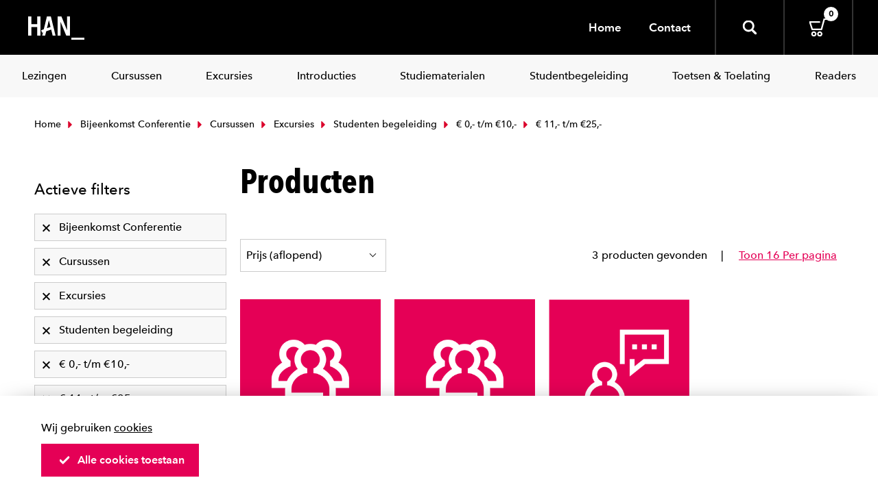

--- FILE ---
content_type: text/html; charset=utf-8
request_url: https://webshop.han.nl/producten/?ms_fk_productcategorie=Bijeenkomst%20Conferentie%2CCursussen%2CStudenten%20begeleiding%2CExcursies%2COverig%2Cstudenten&ms_fk_prijscategorie=%E2%82%AC%200%2C%2C-%20t%2Fm%20%E2%82%AC10%2C%2C-%2C%E2%82%AC%2011%2C%2C-%20t%2Fm%20%E2%82%AC25%2C%2C-&sort=Prijs%20%28aflopend%29
body_size: 5212
content:
<!DOCTYPE html>
<html>
<head>
<title></title>



	<meta http-equiv="Content-Type" content="text/html; charset=UTF-8" />
	<meta name="viewport" content="width=device-width, initial-scale=1.0, maximum-scale=1.0, user-scalable=0" />
	<meta http-equiv="X-UA-Compatible" content="IE=edge">
	
	<link href="/Content/img/fav/apple-touch-icon.png" rel="apple-touch-icon" sizes="180x180">
	<link href="/Content/img/fav/favicon-32x32.png" rel="icon" sizes="32x32" type="image/png">
	<link href="/Content/img/fav/favicon-16x16.png" rel="icon" sizes="16x16" type="image/png">
	<link color="#000000" href="/Content/img/fav/safari-pinned-tab.svg" rel="mask-icon">
	<meta content="#000000" name="msapplication-TileColor">

	

	
	<link href="/content/css/app-application-c33f0ab6.css" rel="stylesheet" type="text/css" />


</head>
<body>
	
<header class="c-header ">
	<div class="header__inner">
		<div class="c-hamburgericon__wrapper">
			<div class="c-hamburgericon js-hamburger-icon">
				<span></span>
			</div>
		</div>
		<div class="c-header__logobar">
			<div class="c-logobar__left">
				<a href="/" class="c-header__logo">
					<svg height="34" viewBox="0 0 82 34" width="82" xmlns="http://www.w3.org/2000/svg">
						<title>Logo HAN</title>
						<g fill="#fff">
							<path d="m82 34h-19v-3h18.9895719z"></path>
							<path d="m13.2527473 28v-12.420318h-8.48351653v12.420318h-4.76923077v-28h4.75824176v11.3563397h8.48351644v-11.3563397h4.7582418v28z">
							</path>
							<path d="m55.5599506 28-8.1433869-19.77045366h-.1223733l.0778739 19.77045366h-4.3720643v-28h5.5624227l8.065513 19.8898798h.1557479v-19.8898798h4.2163164v28z">
							</path>
							<path d="m33.1342079 0h-5.7320888l-4.5665994 18.7860465-3.8355197 1.324031 1.1972755 3.6682171 1.5469223-.531783-1.1548941 4.7534884h4.2381433l1.536327-6.3271318 7.2790111-2.496124 2.1190716 8.8232558h4.2381433zm-5.7320888 17.2015504 2.723007-11.17829459h.2754793l2.2780021 9.36589149z">
							</path>
						</g>
					</svg>
				</a>
			</div>
			<div class="c-logobar__right">
				<div class="c-nav-service__left">
					<div class="c-nav-service__item"><a href="/">Home</a></div>
					<div class="c-nav-service__item"><a href="/contact">Contact</a></div>
					

				</div>
				<div class="c-header__icons">
					<div class="c-header__search js-header-search">
						<svg class="icon&#32;"><use xlink:href="/content/svg/symbol.svg#zoomer"></use></svg>
						<div class="c-header__searchwrapper">
							<form action="/zoek/">
								<input type="search" placeholder="Zoeken" name="fq" class="c-header__input" />
							</form>
						</div>
					</div>


					<a href="/cart/" class="cart">
						<svg class="icon&#32;"><use xlink:href="/content/svg/symbol.svg#cart"></use></svg>

						<span class="badge is-white">0</span>
					</a>
				</div>
			</div>
		</div>
	</div>




</header>
<div class="c-nav-category__wrapper">
	<div class="c-nav-category ">
  <div class="c-nav-category_item is-hidden-tablet">
    <a href=""><span>Home</span></a>
  </div>
		<div class="c-nav-category_item">
			<a class="link&#32;is-info" href="/producten/?ms_fk_productcategorie=bijeenkomst&#32;conferentie" target="_self"><span>Lezingen</span></a>
		</div>
		<div class="c-nav-category_item">
			<a class="link&#32;is-info" href="/producten/?ms_fk_productcategorie=cursussen" target="_self"><span>Cursussen</span></a>
		</div>
		<div class="c-nav-category_item">
			<a class="link&#32;is-info" href="/producten/?ms_fk_productcategorie=excursies" target="_self"><span>Excursies</span></a>
		</div>
		<div class="c-nav-category_item">
			<a class="link&#32;is-info" href="/producten/?ms_fk_productcategorie=introducties" target="_self"><span>Introducties</span></a>
		</div>
		<div class="c-nav-category_item">
			<a class="link&#32;is-info" href="/producten/?ms_fk_productcategorie=studiemateriaal" target="_self"><span>Studiematerialen</span></a>
		</div>
		<div class="c-nav-category_item">
			<a class="link&#32;is-info" href="/producten/?ms_fk_productcategorie=studenten&#32;begeleiding" target="_self"><span>Studentbegeleiding</span></a>
		</div>
		<div class="c-nav-category_item">
			<a class="link&#32;is-info" href="/producten/?ms_fk_productcategorie=toets&#32;test" target="_self"><span>Toetsen & Toelating</span></a>
		</div>
		<div class="c-nav-category_item">
			<a class="link&#32;is-info" href="/producten/?ms_fk_productcategorie=readers" target="_self"><span>Readers</span></a>
		</div>
  <hr class="is-hidden-tablet"/>
  
	<div class="c-nav-category_item is-hidden-tablet">
		<a href=""><span>Over de HAN</span></a>
	</div>
	<div class="c-nav-category_item is-hidden-tablet">
		<a href=""><span>Sitemap</span></a>
	</div>
	<div class="c-nav-category_item is-hidden-tablet">
		<a href=""><span>Contact</span></a>
	</div>
	

</div>

</div>

	<div class="section">
		<div class="content__wrapper">


<div class="container">
	<div class="c-breadcrumbs">
		<div class="c-breadcrumb__left">
				<a class="c-breadcrumb__item" href="/">
					<svg class="icon&#32;&#32;is-small"><use xlink:href="/content/svg/symbol.svg#arrow-dir-right"></use></svg>
					Home
				</a>
				<a class="c-breadcrumb__item" href="/producten/?ms_fk_productcategorie=Cursussen%2CStudenten%20begeleiding%2CExcursies%2COverig%2Cstudenten&amp;ms_fk_prijscategorie=%E2%82%AC%200%2C%2C-%20t%2Fm%20%E2%82%AC10%2C%2C-%2C%E2%82%AC%2011%2C%2C-%20t%2Fm%20%E2%82%AC25%2C%2C-&amp;sort=Prijs%20%28aflopend%29">
					<svg class="icon&#32;&#32;is-small"><use xlink:href="/content/svg/symbol.svg#arrow-dir-right"></use></svg>
					Bijeenkomst Conferentie
				</a>
				<a class="c-breadcrumb__item" href="/producten/?ms_fk_productcategorie=Bijeenkomst%20Conferentie%2CStudenten%20begeleiding%2CExcursies%2COverig%2Cstudenten&amp;ms_fk_prijscategorie=%E2%82%AC%200%2C%2C-%20t%2Fm%20%E2%82%AC10%2C%2C-%2C%E2%82%AC%2011%2C%2C-%20t%2Fm%20%E2%82%AC25%2C%2C-&amp;sort=Prijs%20%28aflopend%29">
					<svg class="icon&#32;&#32;is-small"><use xlink:href="/content/svg/symbol.svg#arrow-dir-right"></use></svg>
					Cursussen
				</a>
				<a class="c-breadcrumb__item" href="/producten/?ms_fk_productcategorie=Bijeenkomst%20Conferentie%2CCursussen%2CStudenten%20begeleiding%2COverig%2Cstudenten&amp;ms_fk_prijscategorie=%E2%82%AC%200%2C%2C-%20t%2Fm%20%E2%82%AC10%2C%2C-%2C%E2%82%AC%2011%2C%2C-%20t%2Fm%20%E2%82%AC25%2C%2C-&amp;sort=Prijs%20%28aflopend%29">
					<svg class="icon&#32;&#32;is-small"><use xlink:href="/content/svg/symbol.svg#arrow-dir-right"></use></svg>
					Excursies
				</a>
				<a class="c-breadcrumb__item" href="/producten/?ms_fk_productcategorie=Bijeenkomst%20Conferentie%2CCursussen%2CExcursies%2COverig%2Cstudenten&amp;ms_fk_prijscategorie=%E2%82%AC%200%2C%2C-%20t%2Fm%20%E2%82%AC10%2C%2C-%2C%E2%82%AC%2011%2C%2C-%20t%2Fm%20%E2%82%AC25%2C%2C-&amp;sort=Prijs%20%28aflopend%29">
					<svg class="icon&#32;&#32;is-small"><use xlink:href="/content/svg/symbol.svg#arrow-dir-right"></use></svg>
					Studenten begeleiding
				</a>
				<a class="c-breadcrumb__item" href="/producten/?ms_fk_productcategorie=Bijeenkomst%20Conferentie%2CCursussen%2CStudenten%20begeleiding%2CExcursies%2COverig%2Cstudenten&amp;ms_fk_prijscategorie=%E2%82%AC%2011%2C%2C-%20t%2Fm%20%E2%82%AC25%2C%2C-&amp;sort=Prijs%20%28aflopend%29">
					<svg class="icon&#32;&#32;is-small"><use xlink:href="/content/svg/symbol.svg#arrow-dir-right"></use></svg>
					&#8364; 0,- t/m &#8364;10,-
				</a>
			<span class="c-breadcrumb__item">
				<svg class="icon&#32;&#32;is-small"><use xlink:href="/content/svg/symbol.svg#arrow-dir-right"></use></svg>
				&#8364; 11,- t/m &#8364;25,-
			</span>
		</div>
	</div>
</div>			




<div class="container">
	<div class="columns">
		<div class="column is-full-mobile is-one-third-tablet is-one-quarter-desktop">
			<button type="button" class="button__show-facets is-collapsed is-hidden-desktop" data-toggle="collapse" data-target="#facets">
				<span>
					Toon alle filters
					<span class="icon-collapse"><span></span></span>
				</span>
			</button>
			<div class="collapse__content collapse" id="facets">
<nav class="c-facet is-active-filtering">
	<div class="c-facet__heading">
		<span>Actieve filters</span>
	</div>
	<div class="c-facet__body">
		<a class="c-facet__block" href="/producten/?ms_fk_productcategorie=Cursussen%2CStudenten%20begeleiding%2CExcursies%2COverig%2Cstudenten&amp;ms_fk_prijscategorie=%E2%82%AC%200%2C%2C-%20t%2Fm%20%E2%82%AC10%2C%2C-%2C%E2%82%AC%2011%2C%2C-%20t%2Fm%20%E2%82%AC25%2C%2C-&amp;sort=Prijs%20%28aflopend%29">
	<span>Bijeenkomst Conferentie</span>
	<svg class="icon&#32;&#32;is-small"><use xlink:href="/content/svg/symbol.svg#cancel"></use></svg>
</a><a class="c-facet__block" href="/producten/?ms_fk_productcategorie=Bijeenkomst%20Conferentie%2CStudenten%20begeleiding%2CExcursies%2COverig%2Cstudenten&amp;ms_fk_prijscategorie=%E2%82%AC%200%2C%2C-%20t%2Fm%20%E2%82%AC10%2C%2C-%2C%E2%82%AC%2011%2C%2C-%20t%2Fm%20%E2%82%AC25%2C%2C-&amp;sort=Prijs%20%28aflopend%29">
	<span>Cursussen</span>
	<svg class="icon&#32;&#32;is-small"><use xlink:href="/content/svg/symbol.svg#cancel"></use></svg>
</a><a class="c-facet__block" href="/producten/?ms_fk_productcategorie=Bijeenkomst%20Conferentie%2CCursussen%2CStudenten%20begeleiding%2COverig%2Cstudenten&amp;ms_fk_prijscategorie=%E2%82%AC%200%2C%2C-%20t%2Fm%20%E2%82%AC10%2C%2C-%2C%E2%82%AC%2011%2C%2C-%20t%2Fm%20%E2%82%AC25%2C%2C-&amp;sort=Prijs%20%28aflopend%29">
	<span>Excursies</span>
	<svg class="icon&#32;&#32;is-small"><use xlink:href="/content/svg/symbol.svg#cancel"></use></svg>
</a><a class="c-facet__block" href="/producten/?ms_fk_productcategorie=Bijeenkomst%20Conferentie%2CCursussen%2CExcursies%2COverig%2Cstudenten&amp;ms_fk_prijscategorie=%E2%82%AC%200%2C%2C-%20t%2Fm%20%E2%82%AC10%2C%2C-%2C%E2%82%AC%2011%2C%2C-%20t%2Fm%20%E2%82%AC25%2C%2C-&amp;sort=Prijs%20%28aflopend%29">
	<span>Studenten begeleiding</span>
	<svg class="icon&#32;&#32;is-small"><use xlink:href="/content/svg/symbol.svg#cancel"></use></svg>
</a><a class="c-facet__block" href="/producten/?ms_fk_productcategorie=Bijeenkomst%20Conferentie%2CCursussen%2CStudenten%20begeleiding%2CExcursies%2COverig%2Cstudenten&amp;ms_fk_prijscategorie=%E2%82%AC%2011%2C%2C-%20t%2Fm%20%E2%82%AC25%2C%2C-&amp;sort=Prijs%20%28aflopend%29">
	<span>&#8364; 0,- t/m &#8364;10,-</span>
	<svg class="icon&#32;&#32;is-small"><use xlink:href="/content/svg/symbol.svg#cancel"></use></svg>
</a><a class="c-facet__block" href="/producten/?ms_fk_productcategorie=Bijeenkomst%20Conferentie%2CCursussen%2CStudenten%20begeleiding%2CExcursies%2COverig%2Cstudenten&amp;ms_fk_prijscategorie=%E2%82%AC%200%2C%2C-%20t%2Fm%20%E2%82%AC10%2C%2C-&amp;sort=Prijs%20%28aflopend%29">
	<span>&#8364; 11,- t/m &#8364;25,-</span>
	<svg class="icon&#32;&#32;is-small"><use xlink:href="/content/svg/symbol.svg#cancel"></use></svg>
</a>
	</div>
</nav>
				<nav class="c-facet">
	<div class="c-facet__heading " data-toggle="collapse" data-target="#facet-body-fk_productcategorie">
		<svg class="icon&#32;"><use xlink:href="/content/svg/symbol.svg#dir-up-arrow"></use></svg>
		<span>Categorie</span>
	</div>
	<div id="facet-body-fk_productcategorie" class="c-facet__body collapse is-open">
		<ul class="c-facet__list">
		<li>
			

<a class="c-facet__block is-active" href="/producten/?ms_fk_productcategorie=Cursussen%2CStudenten%20begeleiding%2CExcursies%2COverig%2Cstudenten&amp;ms_fk_prijscategorie=%E2%82%AC%200%2C%2C-%20t%2Fm%20%E2%82%AC10%2C%2C-%2C%E2%82%AC%2011%2C%2C-%20t%2Fm%20%E2%82%AC25%2C%2C-&amp;sort=Prijs%20%28aflopend%29">
	Bijeenkomst Conferentie

		<span class="c-facet__expl">2</span>
</a>
		</li>
		<li>
			

<a class="c-facet__block is-active" href="/producten/?ms_fk_productcategorie=Bijeenkomst%20Conferentie%2CStudenten%20begeleiding%2CExcursies%2COverig%2Cstudenten&amp;ms_fk_prijscategorie=%E2%82%AC%200%2C%2C-%20t%2Fm%20%E2%82%AC10%2C%2C-%2C%E2%82%AC%2011%2C%2C-%20t%2Fm%20%E2%82%AC25%2C%2C-&amp;sort=Prijs%20%28aflopend%29">
	Cursussen

		<span class="c-facet__expl">1</span>
</a>
		</li>
		<li>
			

<a class="c-facet__block is-active" href="/producten/?ms_fk_productcategorie=Bijeenkomst%20Conferentie%2CCursussen%2CStudenten%20begeleiding%2COverig%2Cstudenten&amp;ms_fk_prijscategorie=%E2%82%AC%200%2C%2C-%20t%2Fm%20%E2%82%AC10%2C%2C-%2C%E2%82%AC%2011%2C%2C-%20t%2Fm%20%E2%82%AC25%2C%2C-&amp;sort=Prijs%20%28aflopend%29">
	Excursies

		<span class="c-facet__expl">0</span>
</a>
		</li>
		<li>
			

<a class="c-facet__block is-active" href="/producten/?ms_fk_productcategorie=Bijeenkomst%20Conferentie%2CCursussen%2CExcursies%2COverig%2Cstudenten&amp;ms_fk_prijscategorie=%E2%82%AC%200%2C%2C-%20t%2Fm%20%E2%82%AC10%2C%2C-%2C%E2%82%AC%2011%2C%2C-%20t%2Fm%20%E2%82%AC25%2C%2C-&amp;sort=Prijs%20%28aflopend%29">
	Studenten begeleiding

		<span class="c-facet__expl">1</span>
</a>
		</li>
		<li>
			

<a class="c-facet__block " href="/producten/?ms_fk_productcategorie=introducties%2CBijeenkomst%20Conferentie%2CCursussen%2CStudenten%20begeleiding%2CExcursies%2COverig%2Cstudenten&amp;ms_fk_prijscategorie=%E2%82%AC%200%2C%2C-%20t%2Fm%20%E2%82%AC10%2C%2C-%2C%E2%82%AC%2011%2C%2C-%20t%2Fm%20%E2%82%AC25%2C%2C-&amp;sort=Prijs%20%28aflopend%29">
	introducties

		<span class="c-facet__expl">2</span>
</a>
		</li>
		<li>
			

<a class="c-facet__block " href="/producten/?ms_fk_productcategorie=Readers%2CBijeenkomst%20Conferentie%2CCursussen%2CStudenten%20begeleiding%2CExcursies%2COverig%2Cstudenten&amp;ms_fk_prijscategorie=%E2%82%AC%200%2C%2C-%20t%2Fm%20%E2%82%AC10%2C%2C-%2C%E2%82%AC%2011%2C%2C-%20t%2Fm%20%E2%82%AC25%2C%2C-&amp;sort=Prijs%20%28aflopend%29">
	Readers

		<span class="c-facet__expl">203</span>
</a>
		</li>
		<li>
			

<a class="c-facet__block " href="/producten/?ms_fk_productcategorie=Studiemateriaal%2CBijeenkomst%20Conferentie%2CCursussen%2CStudenten%20begeleiding%2CExcursies%2COverig%2Cstudenten&amp;ms_fk_prijscategorie=%E2%82%AC%200%2C%2C-%20t%2Fm%20%E2%82%AC10%2C%2C-%2C%E2%82%AC%2011%2C%2C-%20t%2Fm%20%E2%82%AC25%2C%2C-&amp;sort=Prijs%20%28aflopend%29">
	Studiemateriaal

		<span class="c-facet__expl">5</span>
</a>
		</li>
		<li>
			

<a class="c-facet__block " href="/producten/?ms_fk_productcategorie=Toets%20test%2CBijeenkomst%20Conferentie%2CCursussen%2CStudenten%20begeleiding%2CExcursies%2COverig%2Cstudenten&amp;ms_fk_prijscategorie=%E2%82%AC%200%2C%2C-%20t%2Fm%20%E2%82%AC10%2C%2C-%2C%E2%82%AC%2011%2C%2C-%20t%2Fm%20%E2%82%AC25%2C%2C-&amp;sort=Prijs%20%28aflopend%29">
	Toets test

		<span class="c-facet__expl">13</span>
</a>
		</li>
</ul>


	</div>
</nav>

<nav class="c-facet">
	<div class="c-facet__heading " data-toggle="collapse" data-target="#facet-body-fk_prijscategorie">
		<svg class="icon&#32;"><use xlink:href="/content/svg/symbol.svg#dir-up-arrow"></use></svg>
		<span>Prijs</span>
	</div>
	<div id="facet-body-fk_prijscategorie" class="c-facet__body collapse is-open">
		<ul class="c-facet__list">
		<li>
			

<a class="c-facet__block is-active" href="/producten/?ms_fk_productcategorie=Bijeenkomst%20Conferentie%2CCursussen%2CStudenten%20begeleiding%2CExcursies%2COverig%2Cstudenten&amp;ms_fk_prijscategorie=%E2%82%AC%2011%2C%2C-%20t%2Fm%20%E2%82%AC25%2C%2C-&amp;sort=Prijs%20%28aflopend%29">
	
	&#8364; 0,- t/m &#8364;10,-
	
		<span class="c-facet__expl">0</span>

	<span class="c-facet__checkmark is-active">
		<svg class="icon&#32;c-facet__icon&#32;is-small"><use xlink:href="/content/svg/symbol.svg#check"></use></svg>
	</span>
</a>
		</li>
		<li>
			

<a class="c-facet__block is-active" href="/producten/?ms_fk_productcategorie=Bijeenkomst%20Conferentie%2CCursussen%2CStudenten%20begeleiding%2CExcursies%2COverig%2Cstudenten&amp;ms_fk_prijscategorie=%E2%82%AC%200%2C%2C-%20t%2Fm%20%E2%82%AC10%2C%2C-&amp;sort=Prijs%20%28aflopend%29">
	
	&#8364; 11,- t/m &#8364;25,-
	
		<span class="c-facet__expl">3</span>

	<span class="c-facet__checkmark is-active">
		<svg class="icon&#32;c-facet__icon&#32;is-small"><use xlink:href="/content/svg/symbol.svg#check"></use></svg>
	</span>
</a>
		</li>
		<li>
			

<a class="c-facet__block " href="/producten/?ms_fk_productcategorie=Bijeenkomst%20Conferentie%2CCursussen%2CStudenten%20begeleiding%2CExcursies%2COverig%2Cstudenten&amp;ms_fk_prijscategorie=%3E%20%E2%82%AC31%2C%2C-%2C%E2%82%AC%200%2C%2C-%20t%2Fm%20%E2%82%AC10%2C%2C-%2C%E2%82%AC%2011%2C%2C-%20t%2Fm%20%E2%82%AC25%2C%2C-&amp;sort=Prijs%20%28aflopend%29">
	
	&gt; &#8364;31,-
	
		<span class="c-facet__expl">23</span>

	<span class="c-facet__checkmark ">
		<svg class="icon&#32;c-facet__icon&#32;is-small"><use xlink:href="/content/svg/symbol.svg#check"></use></svg>
	</span>
</a>
		</li>
</ul>


	</div>
</nav>


			</div>
			</div>
		<div class="column">
		  <div class="columns is-mobile is-multiline">
		      <div class="column is-full">
		        <div class="c-pageheader">
		          <h1 class="title is-1">Producten</h1>
		        </div>
		      </div>
		    
		    <div class="column is-full">
		      <div class="c-sorting">
		          <div class="c-sorting__left">
		            <div class="control">
		              <span class="select">
										<select ts-navigator-sort>
											  <option  data-href="/producten/?ms_fk_productcategorie=Bijeenkomst%20Conferentie%2CCursussen%2CStudenten%20begeleiding%2CExcursies%2COverig%2Cstudenten&amp;ms_fk_prijscategorie=%E2%82%AC%200%2C%2C-%20t%2Fm%20%E2%82%AC10%2C%2C-%2C%E2%82%AC%2011%2C%2C-%20t%2Fm%20%E2%82%AC25%2C%2C-&amp;sort=Prijs%20%28oplopend%29">
													Prijs (oplopend)
												</option>
											  <option selected data-href="/producten/?ms_fk_productcategorie=Bijeenkomst%20Conferentie%2CCursussen%2CStudenten%20begeleiding%2CExcursies%2COverig%2Cstudenten&amp;ms_fk_prijscategorie=%E2%82%AC%200%2C%2C-%20t%2Fm%20%E2%82%AC10%2C%2C-%2C%E2%82%AC%2011%2C%2C-%20t%2Fm%20%E2%82%AC25%2C%2C-&amp;sort=Prijs%20%28aflopend%29">
													Prijs (aflopend)
												</option>
											  <option  data-href="/producten/?ms_fk_productcategorie=Bijeenkomst%20Conferentie%2CCursussen%2CStudenten%20begeleiding%2CExcursies%2COverig%2Cstudenten&amp;ms_fk_prijscategorie=%E2%82%AC%200%2C%2C-%20t%2Fm%20%E2%82%AC10%2C%2C-%2C%E2%82%AC%2011%2C%2C-%20t%2Fm%20%E2%82%AC25%2C%2C-&amp;sort=Alfabetisch%20%28oplopend%29">
													Alfabetisch (oplopend)
												</option>
										</select>
									</span>
		            </div>
		          </div>
		        <div class="c-sorting__right">
		          <span class="c-sorting__item">3 producten gevonden</span> 
		         
								    <a href="/producten/?ms_fk_productcategorie=Bijeenkomst%20Conferentie%2CCursussen%2CStudenten%20begeleiding%2CExcursies%2COverig%2Cstudenten&amp;ms_fk_prijscategorie=%E2%82%AC%200%2C%2C-%20t%2Fm%20%E2%82%AC10%2C%2C-%2C%E2%82%AC%2011%2C%2C-%20t%2Fm%20%E2%82%AC25%2C%2C-&amp;sort=Prijs%20%28aflopend%29&amp;ppp=16"><span class="c-sorting__item">Toon 16 Per pagina</span></a>
						
		        </div>
		      </div>
		    </div>
				<div class="c-card__wrapper">
						<div class="column is-half-mobile is-one-third-tablet is-one-quarter-desktop is-one-quarter-widescreen">
							<a class="c-card" href="/products/vitaliteitsmaand-ggib-2026-19-januari-t-m-15-februari/2330/">
	<div class="c-card__image">
		<picture class="image is-1by1">
			<source srcset="https://webshop.han.nl/data/images/224/square230/1 Lezingen.png" media="(max-width: 375px)">
			<source srcset="https://webshop.han.nl/data/images/224/square310/1 Lezingen.png" media="(max-width: 500px)">
			<source srcset="https://webshop.han.nl/data/images/224/square375/1 Lezingen.png" media="(max-width: 768px)">
			<source srcset="https://webshop.han.nl/data/images/224/square310/1 Lezingen.png" media="(max-width: 667px)">
			<source srcset="https://webshop.han.nl/data/images/224/square230/1 Lezingen.png" media="(max-width: 1300px)">
			<source srcset="https://webshop.han.nl/data/images/224/square310/1 Lezingen.png" media="(max-width: 1800px)">
			<source srcset="https://webshop.han.nl/data/images/224/square310/1 Lezingen.png">
			<img src="https://webshop.han.nl/data/images/224/square310/1 Lezingen.png" alt="" title="">
		</picture>


	</div>
	<div class="c-card__content">
		<div class="content">
			<h2>Vitaliteitsmaand GGIB 2026 - 19 januari t/m 15 februari</h2>


		</div>
	</div>
	<div class="price">
€ 25,-	</div>

</a>

						</div>
						<div class="column is-half-mobile is-one-third-tablet is-one-quarter-desktop is-one-quarter-widescreen">
							<a class="c-card" href="/products/webinar-26-februari-2026/2400/">
	<div class="c-card__image">
		<picture class="image is-1by1">
			<source srcset="https://webshop.han.nl/data/images/224/square230/1 Lezingen.png" media="(max-width: 375px)">
			<source srcset="https://webshop.han.nl/data/images/224/square310/1 Lezingen.png" media="(max-width: 500px)">
			<source srcset="https://webshop.han.nl/data/images/224/square375/1 Lezingen.png" media="(max-width: 768px)">
			<source srcset="https://webshop.han.nl/data/images/224/square310/1 Lezingen.png" media="(max-width: 667px)">
			<source srcset="https://webshop.han.nl/data/images/224/square230/1 Lezingen.png" media="(max-width: 1300px)">
			<source srcset="https://webshop.han.nl/data/images/224/square310/1 Lezingen.png" media="(max-width: 1800px)">
			<source srcset="https://webshop.han.nl/data/images/224/square310/1 Lezingen.png">
			<img src="https://webshop.han.nl/data/images/224/square310/1 Lezingen.png" alt="" title="">
		</picture>


	</div>
	<div class="c-card__content">
		<div class="content">
			<h2>Webinar | 26 februari 2026</h2>


		</div>
	</div>
	<div class="price">
€ 25,-	</div>

</a>

						</div>
						<div class="column is-half-mobile is-one-third-tablet is-one-quarter-desktop is-one-quarter-widescreen">
							<a class="c-card" href="/products/eigen-bijdrage/39/">
	<div class="c-card__image">
		<picture class="image is-1by1">
			<source srcset="https://webshop.han.nl/data/images/225/square230/1 Studentbegeleiding.png" media="(max-width: 375px)">
			<source srcset="https://webshop.han.nl/data/images/225/square310/1 Studentbegeleiding.png" media="(max-width: 500px)">
			<source srcset="https://webshop.han.nl/data/images/225/square375/1 Studentbegeleiding.png" media="(max-width: 768px)">
			<source srcset="https://webshop.han.nl/data/images/225/square310/1 Studentbegeleiding.png" media="(max-width: 667px)">
			<source srcset="https://webshop.han.nl/data/images/225/square230/1 Studentbegeleiding.png" media="(max-width: 1300px)">
			<source srcset="https://webshop.han.nl/data/images/225/square310/1 Studentbegeleiding.png" media="(max-width: 1800px)">
			<source srcset="https://webshop.han.nl/data/images/225/square310/1 Studentbegeleiding.png">
			<img src="https://webshop.han.nl/data/images/225/square310/1 Studentbegeleiding.png" alt="" title="">
		</picture>


	</div>
	<div class="c-card__content">
		<div class="content">
			<h2>Eigen bijdrage</h2>


		</div>
	</div>
	<div class="price">
€ 25,-	</div>

</a>

						</div>
				</div>


		  </div>
		</div>
	</div>
</div>




		</div>
	</div>

	<footer class="footer">
	<div class="footer__inner">
		<div class="footer__left">
			<div class="footer__logo">
				<img alt="HAN University of Applied Sciences" src="/Content/img/han_university.svg" />
			</div>
				<div class="c-social">
					<p>
						<svg class="icon&#32;&#32;is-small"><use xlink:href="/content/svg/symbol.svg#phone"></use></svg>
						(026) 369 10 42
					</p>
					<p>
						<svg class="icon&#32;&#32;is-small"><use xlink:href="/content/svg/symbol.svg#envelope"></use></svg>
						<a href="mailto:webshop@han.nl">webshop@han.nl</a>
					</p>

			</div>
		</div>

		<div class="footer__right">
			<a href="#" class="footer__expand-nav is-hidden-desktop is-collapsed" data-toggle="collapse" data-target="#footerNav" aria-expanded="false">
				<span>
					<span class="icon-collapse"><span></span></span>
					Toon meer info
				</span>
			</a>
			<div class="collapse__content collapse" id="footerNav">
				<div class="container">
					<div class="columns">

					</div>
				</div>
			</div>

		</div>
		
		<div class="footer__foot">
					<div class="footer__column">
						<div class="footer__title">Klantenservice</div>
						<div class="footer__foot--items">
								<div><a href="/bezorgen-afhalen/" target="_self">Bezorgen & afhalen</a></div>
								<div><a href="/retourneren-annuleren/" target="_self">Retourneren & annuleren</a></div>
								<div><a href="https://webshop.han.nl/data/media/HAN-formulier-herroeping-2022-v1.pdf" target="_blank">Retourformulier</a></div>
						</div>
					</div>
					<div class="footer__column">
						<div class="footer__title">Over HAN</div>
						<div class="footer__foot--items">
								<div><a href="https://webshop.han.nl/algemene-verkoopvoorwaarden/" target="_self">Algemene verkoopvoorwaarden</a></div>
								<div><a href="https://www.han.nl/privacystatement/" target="_blank">Privacy</a></div>
								<div><a href="https://www.han.nl/disclaimer/" target="_blank">Disclaimer</a></div>
								<div><a href="https://www.han.nl/" target="_blank">Han.nl</a></div>
								<div><a href="https://www.han.nl/over-de-han/" target="_blank">Over de HAN</a></div>
						</div>
					</div>
		</div>
	</div>

</footer>


<div class="c-subfooter">
	<div class="has-text-centered">
		<p>&copy 2025 HAN University of Applied Sciences</p>
	</div>
</div>

<div class="c-cookiebar" ts-cookie-bar>
	<div class="c-cookiebar__inner">
		<div class="c-cookiebar__body">
			<p>Wij gebruiken&nbsp;<a href="https://www.han.nl/privacyreglement/" target="_blank">cookies</a></p>
		</div>
		<div class="c-cookiebar__foot">
			<a href="#" data-href="/common/cookieok" ts-cookie-toggle class="button is-calltoaction icon-left">
				<svg class="icon&#32;"><use xlink:href="/content/svg/symbol.svg#checker"></use></svg> Alle cookies toestaan
			</a>
		</div>


	</div>
</div>
	<!-- <a href="#" id="scrollToTop"><svg class="icon&#32;"><use xlink:href="/content/svg/symbol.svg#arrow-dir-up"></use></svg></a>-->

	<script>var __config = { components: {}, data: {}, state: {} };
</script>
<script src="/content/js/app-main-c8d6f870.js" type="text/javascript"></script>

<script src="/content/js/pages/app-content-245cfcb7.js" type="text/javascript"></script><script src="/content/js/pages/app-productsearch-51c070a0.js" type="text/javascript"></script>
</body>
</html>
